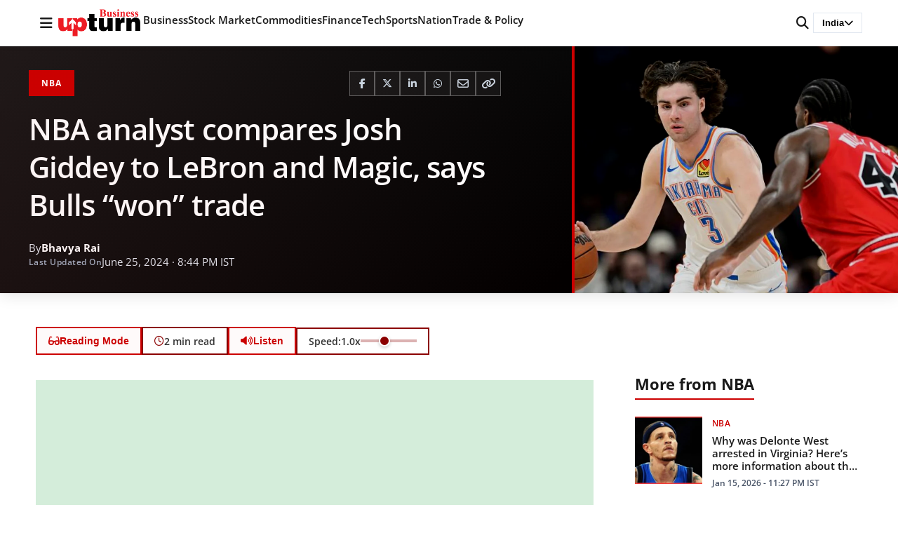

--- FILE ---
content_type: text/html; charset=utf-8
request_url: https://www.google.com/recaptcha/api2/aframe
body_size: 266
content:
<!DOCTYPE HTML><html><head><meta http-equiv="content-type" content="text/html; charset=UTF-8"></head><body><script nonce="863IxzsjhLynhPTgda203Q">/** Anti-fraud and anti-abuse applications only. See google.com/recaptcha */ try{var clients={'sodar':'https://pagead2.googlesyndication.com/pagead/sodar?'};window.addEventListener("message",function(a){try{if(a.source===window.parent){var b=JSON.parse(a.data);var c=clients[b['id']];if(c){var d=document.createElement('img');d.src=c+b['params']+'&rc='+(localStorage.getItem("rc::a")?sessionStorage.getItem("rc::b"):"");window.document.body.appendChild(d);sessionStorage.setItem("rc::e",parseInt(sessionStorage.getItem("rc::e")||0)+1);localStorage.setItem("rc::h",'1768994876526');}}}catch(b){}});window.parent.postMessage("_grecaptcha_ready", "*");}catch(b){}</script></body></html>